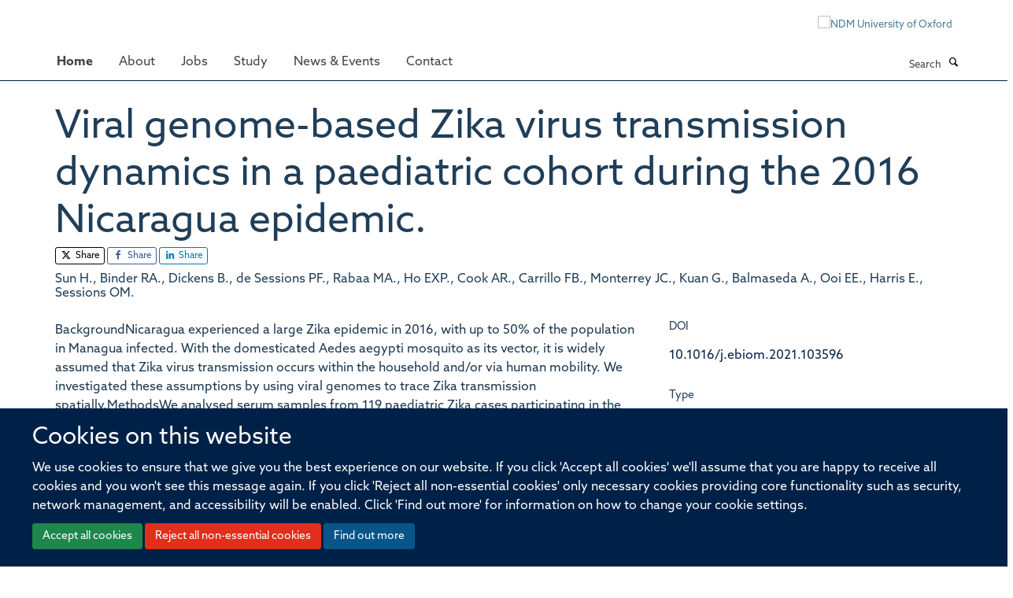

--- FILE ---
content_type: text/html;charset=utf-8
request_url: https://www.ndm.ox.ac.uk/publications/1204250
body_size: 8388
content:
<!doctype html>
<html xmlns="http://www.w3.org/1999/xhtml" lang="en" xml:lang="en">

    <head><base href="https://www.ndm.ox.ac.uk/publications/1204250/" />
        <meta charset="utf-8" />
        <meta name="viewport" content="width=device-width, initial-scale=1.0" />
        <meta name="apple-mobile-web-app-capable" content="yes" />
        <meta name="apple-mobile-web-app-title" content="Haiku" />
        
        <meta http-equiv="Content-Type" content="text/html; charset=utf-8" /><meta name="citation_title" content="Viral genome-based Zika virus transmission dynamics in a paediatric cohort during the 2016 Nicaragua epidemic." /><meta name="citation_author" content="Sun H." /><meta name="citation_author" content="Binder RA." /><meta name="citation_author" content="Dickens B." /><meta name="citation_author" content="de Sessions PF." /><meta name="citation_author" content="Rabaa MA." /><meta name="citation_author" content="Ho EXP." /><meta name="citation_author" content="Cook AR." /><meta name="citation_author" content="Carrillo FB." /><meta name="citation_author" content="Monterrey JC." /><meta name="citation_author" content="Kuan G." /><meta name="citation_author" content="Balmaseda A." /><meta name="citation_author" content="Ooi EE." /><meta name="citation_author" content="Harris E." /><meta name="citation_author" content="Sessions OM." /><meta name="citation_publication_date" content="2021/10/06" /><meta name="citation_journal_title" content="EBioMedicine" /><meta name="citation_volume" content="72" /><meta name="citation_firstpage" content="103596" /><meta content="BackgroundNicaragua experienced a large Zika epidemic in 2016, with up to 50% of the population in Managua infected. With the domesticated Aedes aegypti mosquito as its vector, it is widely assumed that Zika virus transmission occurs within the household and/or via human mobility. We investigated these assumptions by using viral genomes to trace Zika transmission spatially.MethodsWe analysed serum samples from 119 paediatric Zika cases participating in the long-standing Paediatric Dengue Cohort Study in Managua, which was expanded to include Zika in 2015. An optimal spanning directed tree was constructed by minimizing the differences in viral sequence diversity composition between patient nodes, where low-frequency variants were used to increase the resolution of the inferred Zika outbreak dynamics.FindingsOut of the 18 houses where pairwise difference in sample collection dates among all the household members was within 30 days, we only found two where viruses from individuals within the same household were up to 10th-most closely linked to each other genetically. We also identified a substantial number of transmission events involving long geographical distances (n=30), as well as potential super-spreading events in the estimated transmission tree.InterpretationOur finding highlights that community transmission, often involving long geographical distances, played a much more important role in epidemic spread than within-household transmission.FundingThis study was supported by an NUS startup grant (OMS) and grants R01 AI099631 (AB), P01 AI106695 (EH), P01 AI106695-03S1 (FB), and U19 AI118610 (EH) from the US National Institutes of Health." name="description" /><meta name="og:title" content="Viral genome-based Zika virus transmission dynamics in a paediatric cohort during the 2016 Nicaragua epidemic." /><meta name="og:description" content="BackgroundNicaragua experienced a large Zika epidemic in 2016, with up to 50% of the population in Managua infected. With the domesticated Aedes aegypti mosquito as its vector, it is widely assumed that Zika virus transmission occurs within the household and/or via human mobility. We investigated these assumptions by using viral genomes to trace Zika transmission spatially.MethodsWe analysed serum samples from 119 paediatric Zika cases participating in the long-standing Paediatric Dengue Cohort Study in Managua, which was expanded to include Zika in 2015. An optimal spanning directed tree was constructed by minimizing the differences in viral sequence diversity composition between patient nodes, where low-frequency variants were used to increase the resolution of the inferred Zika outbreak dynamics.FindingsOut of the 18 houses where pairwise difference in sample collection dates among all the household members was within 30 days, we only found two where viruses from individuals within the same household were up to 10th-most closely linked to each other genetically. We also identified a substantial number of transmission events involving long geographical distances (n=30), as well as potential super-spreading events in the estimated transmission tree.InterpretationOur finding highlights that community transmission, often involving long geographical distances, played a much more important role in epidemic spread than within-household transmission.FundingThis study was supported by an NUS startup grant (OMS) and grants R01 AI099631 (AB), P01 AI106695 (EH), P01 AI106695-03S1 (FB), and U19 AI118610 (EH) from the US National Institutes of Health." /><meta name="og:url" content="https://www.ndm.ox.ac.uk/publications/1204250" /><meta name="twitter:card" content="summary" /><meta name="twitter:site" content="@NDMOxford" /><meta name="twitter:title" content="Viral genome-based Zika virus transmission dynamics in a paediatric cohort during the 2016 Nicaragua epidemic." /><meta name="twitter:description" content="BackgroundNicaragua experienced a large Zika epidemic in 2016, with up to 50% of the population in Managua infected. With the domesticated Aedes aegypti mosquito as its vector, it is widely assumed that Zika virus transmission occurs within the household and/or via human mobility. We investigated these assumptions by using viral genomes to trace Zika transmission spatially.MethodsWe analysed serum samples from 119 paediatric Zika cases participating in the long-standing Paediatric Dengue Cohort Study in Managua, which was expanded to include Zika in 2015. An optimal spanning directed tree was constructed by minimizing the differences in viral sequence diversity composition between patient nodes, where low-frequency variants were used to increase the resolution of the inferred Zika outbreak dynamics.FindingsOut of the 18 houses where pairwise difference in sample collection dates among all the household members was within 30 days, we only found two where viruses from individuals within the same household were up to 10th-most closely linked to each other genetically. We also identified a substantial number of transmission events involving long geographical distances (n=30), as well as potential super-spreading events in the estimated transmission tree.InterpretationOur finding highlights that community transmission, often involving long geographical distances, played a much more important role in epidemic spread than within-household transmission.FundingThis study was supported by an NUS startup grant (OMS) and grants R01 AI099631 (AB), P01 AI106695 (EH), P01 AI106695-03S1 (FB), and U19 AI118610 (EH) from the US National Institutes of Health." /><meta name="generator" content="Plone - http://plone.org" /><meta name="google-site-verification" content="GxXhnkJ5WURcNlF7T3WxOZDbVisDAm-f3OZkKjCNIZQ" /><meta itemprop="url" content="https://www.ndm.ox.ac.uk/publications/1204250" /><title>Viral genome-based Zika virus transmission dynamics in a paediatric cohort during the 2016 Nicaragua epidemic. — Nuffield Department of Medicine</title>
        
        
        
        
        
    <link rel="stylesheet" type="text/css" media="screen" href="https://www.ndm.ox.ac.uk/portal_css/Turnkey%20Theme/resourcecollective.cookielawcookielaw-cachekey-04f2c173c41afbc49ab66d4298994288.css" /><link rel="stylesheet" type="text/css" href="https://www.ndm.ox.ac.uk/portal_css/Turnkey%20Theme/themebootstrapcssselect2-cachekey-ee8547e34b50fa962d2a5032731edbca.css" /><link rel="stylesheet" type="text/css" href="https://www.ndm.ox.ac.uk/portal_css/Turnkey%20Theme/themebootstrapcssmagnific.popup-cachekey-26c8343d38c74482e33deeb6ef98c5ce.css" /><link rel="stylesheet" type="text/css" media="screen" href="https://www.ndm.ox.ac.uk/portal_css/Turnkey%20Theme/resourcecollective.covercsscover-cachekey-7985b6d732b3605a6dcde464eec9e189.css" /><link rel="stylesheet" type="text/css" media="screen" href="https://www.ndm.ox.ac.uk/portal_css/Turnkey%20Theme/resourcehaiku.coveroverlays-cachekey-1f43bdbf773097bfb24c1c916d33805c.css" /><link rel="stylesheet" type="text/css" href="https://www.ndm.ox.ac.uk/portal_css/Turnkey%20Theme/resourcehaiku.coverhaiku.chooser-cachekey-7ea0675857fe4bef31e12fe01791631f.css" /><link rel="stylesheet" type="text/css" href="https://www.ndm.ox.ac.uk/portal_css/Turnkey%20Theme/resourcehaiku.widgets.imagehaiku.image.widget-cachekey-d51a90854ba2eba14ca1431874d00a9b.css" /><link rel="stylesheet" type="text/css" media="screen" href="https://www.ndm.ox.ac.uk/++resource++haiku.core.vendor/prism.min.css" /><link rel="stylesheet" href="https://use.typekit.net/ves1zfi.css" /><link rel="canonical" href="https://www.ndm.ox.ac.uk/publications/1204250" /><link rel="search" href="https://www.ndm.ox.ac.uk/@@search" title="Search this site" /><link rel="shortcut icon" type="image/x-icon" href="https://www.ndm.ox.ac.uk/images/site-logos/favicon?v=dd8c8626-f9f7-11f0-a1d9-0f7f276c2927" /><link rel="apple-touch-icon" href="https://www.ndm.ox.ac.uk/apple-touch-icon.png?v=dd8c8627-f9f7-11f0-a1d9-0f7f276c2927" /><script type="text/javascript" src="https://www.ndm.ox.ac.uk/portal_javascripts/Turnkey%20Theme/resourcecollective.cookielawcookielaw_disabler-cachekey-69394a497a5ac3497202697554a8f94e.js"></script><script type="text/javascript" src="https://www.ndm.ox.ac.uk/portal_javascripts/Turnkey%20Theme/themebootstrapjsvendorrespond-cachekey-1c5e2fe40b1b2a02b5bfe20d2e3f70cd.js"></script><script type="text/javascript" src="https://www.ndm.ox.ac.uk/portal_javascripts/Turnkey%20Theme/resourceplone.app.jquery-cachekey-d6afc883df7a2db9f67246816e7ed31d.js"></script><script type="text/javascript" src="https://www.ndm.ox.ac.uk/portal_javascripts/Turnkey%20Theme/++theme++bootstrap/js/vendor/bootstrap.js"></script><script type="text/javascript" src="https://www.ndm.ox.ac.uk/portal_javascripts/Turnkey%20Theme/themebootstrapjspluginsvendorjquery.trunk8-cachekey-1ac63df0fd7cdf164f27b3328db0019d.js"></script><script type="text/javascript" src="https://www.ndm.ox.ac.uk/portal_javascripts/Turnkey%20Theme/++theme++bootstrap/js/plugins/vendor/jquery.magnific.popup.js"></script><script type="text/javascript" src="https://www.ndm.ox.ac.uk/portal_javascripts/Turnkey%20Theme/plone_javascript_variables-cachekey-5ffc2b6b34b3a267217d6c0c93fb37a4.js"></script><script type="text/javascript" src="https://www.ndm.ox.ac.uk/portal_javascripts/Turnkey%20Theme/resourceplone.app.jquerytools-cachekey-dd81e6d52409f8939101c7b2983d7461.js"></script><script type="text/javascript" src="https://www.ndm.ox.ac.uk/portal_javascripts/Turnkey%20Theme/mark_special_links-cachekey-236fcf0c865f2d940adf741de17e6230.js"></script><script type="text/javascript" src="https://www.ndm.ox.ac.uk/portal_javascripts/Turnkey%20Theme/resourceplone.app.discussion.javascriptscomments-cachekey-eceffabaf19d69b947f4c154e82914a9.js"></script><script type="text/javascript" src="https://www.ndm.ox.ac.uk/portal_javascripts/Turnkey%20Theme/themebootstrapjspluginsvendorselect2-cachekey-c6f2442bf6aa46914c09f9ed4eaeb260.js"></script><script type="text/javascript" src="https://www.ndm.ox.ac.uk/portal_javascripts/Turnkey%20Theme/++theme++bootstrap/js/plugins/vendor/jquery.html5-placeholder-shim.js"></script><script type="text/javascript" src="https://www.ndm.ox.ac.uk/portal_javascripts/Turnkey%20Theme/++theme++bootstrap/js/vendor/hammer.js"></script><script type="text/javascript" src="https://www.ndm.ox.ac.uk/portal_javascripts/Turnkey%20Theme/themebootstrapjspluginshaikujquery.navigation-portlets-cachekey-a4cc4bdbda81f3d9d8daa006b3ded9f8.js"></script><script type="text/javascript" src="https://www.ndm.ox.ac.uk/portal_javascripts/Turnkey%20Theme/themebootstrapjspluginsvendormasonry-cachekey-babe9bd61c2aa5bf102764aadeb5649d.js"></script><script type="text/javascript" src="https://www.ndm.ox.ac.uk/portal_javascripts/Turnkey%20Theme/themebootstrapjspluginsvendorimagesloaded-cachekey-b82539ce76ee854cae9589b52999b59f.js"></script><script type="text/javascript" src="https://www.ndm.ox.ac.uk/portal_javascripts/Turnkey%20Theme/++theme++bootstrap/js/plugins/vendor/jquery.lazysizes.js"></script><script type="text/javascript" src="https://www.ndm.ox.ac.uk/portal_javascripts/Turnkey%20Theme/themebootstrapjspluginsvendorjquery.toc-cachekey-d522445b542b452109a042dac1c3cb45.js"></script><script type="text/javascript" src="https://www.ndm.ox.ac.uk/portal_javascripts/Turnkey%20Theme/++theme++bootstrap/js/turnkey-various.js"></script><script type="text/javascript" src="https://www.ndm.ox.ac.uk/portal_javascripts/Turnkey%20Theme/resourcehaiku.widgets.imagehaiku.image.widget-cachekey-0b1093fbbab38ff6c9337ea4a18fc8bb.js"></script><script type="text/javascript" src="https://www.ndm.ox.ac.uk/portal_javascripts/Turnkey%20Theme/resourcecollective.cookielawcookielaw_banner-cachekey-cc33aa8dc76e4b3b15400c558a5d210e.js"></script><script type="text/javascript">
        jQuery(function($){
            if (typeof($.datepicker) != "undefined"){
              $.datepicker.setDefaults(
                jQuery.extend($.datepicker.regional[''],
                {dateFormat: 'mm/dd/yy'}));
            }
        });
        </script><script> </script><script async="" src="https://www.googletagmanager.com/gtag/js?id=G-NQCDYBGP06"></script><script>
  window.dataLayer = window.dataLayer || [];
  function gtag(){dataLayer.push(arguments);}
  gtag('js', new Date());

  gtag('config', 'G-NQCDYBGP06');
  gtag('config', 'G-9FDTT349LR');
</script><script type="text/javascript">
    (function(c,l,a,r,i,t,y){
        c[a]=c[a]||function(){(c[a].q=c[a].q||[]).push(arguments)};
        t=l.createElement(r);t.async=1;t.src="https://www.clarity.ms/tag/"+i;
        y=l.getElementsByTagName(r)[0];y.parentNode.insertBefore(t,y);
    })(window, document, "clarity", "script", "pusse7naz1");
</script><script async="" src="https://www.googletagmanager.com/gtag/js?id=G-L87NB51XTW"></script><script>
window.dataLayer = window.dataLayer || [];
function gtag(){dataLayer.push(arguments);}
gtag('js', new Date());
gtag('config', 'G-L87NB51XTW');
</script>
    <link href="https://www.ndm.ox.ac.uk/++theme++sublime-prussian-blue/screen.css" rel="stylesheet" />
  
    <link href="https://www.ndm.ox.ac.uk/++theme++sublime-prussian-blue/style.css" rel="stylesheet" />
  <style type="text/css" class="extra-css" id="global-extra-css">@import url("https://tools.ndm.ox.ac.uk/haiku_css/general.css");

/* set colour of header on mobile devices */
@media (max-width: 768px) { .header { background-color: #002147; } }

div#site-header nav[role="navigation"].sticky {
  position: fixed;
  top: 0;
  margin-top: 0px;
  border-top: none;
  margin-left: -30px;
}
div#site-header nav[role="navigation"].sticky.bumped {
  margin-top: 50px;
}

/* these also appear in 2022_additions.css but they load before other css if they are in this file*/

@media (max-width: 767px) {
a#primary-logo {
    display: block;
    visibility: visible;
}
}

@media (min-width: 768px) {
a#primary-logo {
    display: none;
    visibility: hidden;
}
}
.label-primary {
    background-color: #002147;
}

div#site-actions a {
    color: #002147;
}

}</style></head>

    <body class="template-view portaltype-publication site-Plone section-publications subsection-1204250 userrole-anonymous no-toolbar mount-ndm richtext-modals" dir="ltr">
        <meta name="google-site-verification" content="GxXhnkJ5WURcNlF7T3WxOZDbVisDAm-f3OZkKjCNIZQ" />
    <div id="cookienotification">

    <div class="container">
    
        <div class="row">
        
            <div class="col-md-12">
                <h2>
                    Cookies on this website
                </h2>
                
            </div>
        
            <div class="col-md-12">
                <p>
                    We use cookies to ensure that we give you the best experience on our website. If you click 'Accept all cookies' we'll assume that you are happy to receive all cookies and you won't see this message again. If you click 'Reject all non-essential cookies' only necessary cookies providing core functionality such as security, network management, and accessibility will be enabled. Click 'Find out more' for information on how to change your cookie settings.
                </p>
                
            </div>
    
            <div class="col-md-12">
                <a class="btn btn-success cookie-continue" href="https://www.ndm.ox.ac.uk/@@enable-cookies?&amp;came_from=https://www.ndm.ox.ac.uk/publications/1204250">Accept all cookies</a>
                <a class="btn btn-danger cookie-disable" href="https://www.ndm.ox.ac.uk/@@disable-cookies?came_from=https://www.ndm.ox.ac.uk/publications/1204250">Reject all non-essential cookies</a>
                <a class="btn btn-info cookie-more" href="https://www.ndm.ox.ac.uk/cookies">Find out more</a>
            </div> 
            
        </div>
    
    </div>
     
</div><div id="site-wrapper" class="container-fluid">

            <div class="modal fade" id="modal" tabindex="-1" role="dialog" aria-hidden="true"></div>

            

            

            <div id="site-header" class="container">

                <div id="site-status"></div>

                

                <header class="row">
                    <div class="col-xs-10 col-sm-6">
                        <a id="primary-logo" title="Nuffield Department of Medicine" href="https://www.ndm.ox.ac.uk"><img src="https://www.ndm.ox.ac.uk/images/site-logos/ndm-oxford-logo-gif" alt="Nuffield Department of Medicine" /></a>
                    </div>
                    <div class="col-sm-6 hidden-xs">
                        <div class="heading-spaced">
                            <div id="site__secondary-logo">
                                
        <a href="http://www.ndm.ox.ac.uk" title="NDM University of Oxford" target="_blank" rel="noopener"><img src="https://www.ndm.ox.ac.uk/images/site-logos/ndm-ox-logo-110px" alt="NDM University of Oxford" class="img-responsive logo-secondary" /></a>
    
                            </div>
                            <div id="site-actions">

        <ul class="list-unstyled list-inline text-right">
    
            
    
            
                
                    <li id="siteaction-login">
                        <a href="https://www.ndm.ox.ac.uk/Shibboleth.sso/Login?target=https://www.ndm.ox.ac.uk/shibboleth_loggedin?came_from=https://www.ndm.ox.ac.uk/publications/1204250" title="" accesskey="">Log in</a>
                    </li>
                
            
    
        </ul>
    </div>
                        </div>
                    </div>
                    <div class="col-xs-2 visible-xs">
                        <a href="#mmenu" role="button" class="btn btn-default" aria-label="Toggle menu">
                            <i class="glyphicon glyphicon-menu"></i>
                        </a>
                    </div>
                </header>

                <nav role="navigation">
                    <div class="row">
                        <div class="col-sm-10">
                            <div id="site-bar" class="collapse navbar-collapse">

	    <ul class="nav navbar-nav">

            

	            <li class="dropdown active" id="portaltab-index_html">
	                <a href="https://www.ndm.ox.ac.uk" title="" data-toggle="">Home</a>
                    
	            </li>

            
            

	            <li class="dropdown" id="portaltab-about">
	                <a href="https://www.ndm.ox.ac.uk/about" title="" data-toggle="" data-hover="dropdown">About</a>
                    <ul class="dropdown-menu" role="menu">
                        
                            <li>
                                <a href="https://www.ndm.ox.ac.uk/about/about" title="">About</a>
                            </li>
                        
                        
                            <li>
                                <a href="https://www.ndm.ox.ac.uk/team" title="">Team</a>
                            </li>
                        
                        
                            <li>
                                <a href="https://www.ndm.ox.ac.uk/research" title="">Research</a>
                            </li>
                        
                        
                            <li>
                                <a href="https://www.ndm.ox.ac.uk/publications" title="">Publications</a>
                            </li>
                        
                        
                            <li>
                                <a href="https://research-facilities.ndm.ox.ac.uk/" title="">Research Facilities</a>
                            </li>
                        
                        
                            <li>
                                <a href="https://www.ndm.ox.ac.uk/about/institutes-centres-and-units" title="">Institutes, centres and units</a>
                            </li>
                        
                    </ul>
	            </li>

            
            

	            <li class="dropdown" id="portaltab-jobs">
	                <a href="https://www.ndm.ox.ac.uk/jobs" title="" data-toggle="">Jobs</a>
                    
	            </li>

            
            

	            <li class="dropdown" id="portaltab-study">
	                <a href="https://www.ndm.ox.ac.uk/study" title="" data-toggle="" data-hover="dropdown">Study</a>
                    <ul class="dropdown-menu" role="menu">
                        
                            <li>
                                <a href="https://www.ndm.ox.ac.uk/study/study-at-ndm" title="">Study at NDM</a>
                            </li>
                        
                        
                            <li>
                                <a href="https://www.ndm.ox.ac.uk/study/graduate-studies" title="">DPhil in Clinical Medicine</a>
                            </li>
                        
                        
                            <li>
                                <a href="https://www.tropicalmedicine.ox.ac.uk/study-with-us/msc-ihtm" title="">MSc in International Health &amp; Tropical Medicine</a>
                            </li>
                        
                        
                            <li>
                                <a href="https://www.tropicalmedicine.ox.ac.uk/study-with-us/msc-mgh" title="">MSc in Modelling for Global Health</a>
                            </li>
                        
                        
                            <li>
                                <a href="https://www.well.ox.ac.uk/study/msc-genomic-medicine" title="">MSc in Genomic Medicine</a>
                            </li>
                        
                        
                            <li>
                                <a href="https://www.tropicalmedicine.ox.ac.uk/study-with-us/msc-in-health-service-improvement-and-evaluation" title="">MSc in Health Service Improvement and Evaluation</a>
                            </li>
                        
                        
                            <li>
                                <a href="https://www.tropicalmedicine.ox.ac.uk/study-with-us/postgraduate-diploma-in-global-health-research" title="">PGDip in Global Health Research</a>
                            </li>
                        
                    </ul>
	            </li>

            
            

	            <li class="dropdown" id="portaltab-ndm-news">
	                <a href="https://www.ndm.ox.ac.uk/ndm-news" title="" data-toggle="" data-hover="dropdown">News &amp; Events</a>
                    <ul class="dropdown-menu" role="menu">
                        
                            <li>
                                <a href="https://www.ndm.ox.ac.uk/ndm-news/news-page" title="">News</a>
                            </li>
                        
                        
                            <li>
                                <a href="https://www.ndm.ox.ac.uk/ndm-news/events" title="">Events</a>
                            </li>
                        
                    </ul>
	            </li>

            
            

	            <li class="dropdown" id="portaltab-contact">
	                <a href="https://www.ndm.ox.ac.uk/contact" title="" data-toggle="">Contact</a>
                    
	            </li>

            

            

	    </ul>

    </div>
                        </div>
                        <div class="col-sm-2">
                            <form action="https://www.ndm.ox.ac.uk/@@search" id="site-search" class="form-inline" role="form">
                                <div class="input-group">
                                    <label class="sr-only" for="SearchableText">Search</label>
                                    <input type="text" class="form-control" name="SearchableText" id="SearchableText" placeholder="Search" />
                                    <span class="input-group-btn">
                                        <button class="btn" type="submit" aria-label="Search"><i class="glyphicon-search"></i></button>
                                    </span>
                                </div>
                            </form>
                        </div>
                    </div>
                </nav>

                <div class="container">
                    <div class="row">
                        <div class="col-md-12">
                            <ol class="breadcrumb" id="site-breadcrumbs"><li><a title="Home" href="https://www.ndm.ox.ac.uk"><span class="glyphicon glyphicon-home"></span></a></li><li><a href="https://www.ndm.ox.ac.uk/publications">Publications</a></li><li class="active">Viral genome-based Zika virus transmission dynamics in a paediatric cohort during the 2016 Nicaragua epidemic.</li></ol>
                        </div>
                    </div>
                </div>

            </div>

            <div id="content" class="container ">

                            

                            

            

        <div itemscope="" itemtype="http://schema.org/Thing">

            <meta itemprop="url" content="https://www.ndm.ox.ac.uk/publications/1204250" />

            
                <div id="above-page-header">
    

</div>
            

            
                
                
                    
                        <div class="page-header">
                            <div class="row">
                                    
                                <div class="col-xs-12 col-sm-12">
                                    
                                    
                                        <h1>
                                            <span itemprop="name">Viral genome-based Zika virus transmission dynamics in a paediatric cohort during the 2016 Nicaragua epidemic.</span>
                                            <small>
                                                
                                            </small>
                                        </h1>
                                    
                                    
                                    
                    <div id="below-page-title">

    <div class="social-sharing">

        
            <a href="http://twitter.com/intent/tweet?text=Viral%20genome-based%20Zika%20virus%20transmission%20dynamics%20in%20a%20paediatric%20cohort%20during%20the%202016%20Nicaragua%20epidemic.&amp;url=https%3A//www.ndm.ox.ac.uk/publications/1204250" title="X" class="btn btn-xs btn-twitter" target="_blank" rel="noopener">
                    <i class="glyphicon-twitter"></i>
                        Share
            </a>
        
        
            <a href="http://www.facebook.com/sharer/sharer.php?u=https%3A//www.ndm.ox.ac.uk/publications/1204250&amp;title=Viral%20genome-based%20Zika%20virus%20transmission%20dynamics%20in%20a%20paediatric%20cohort%20during%20the%202016%20Nicaragua%20epidemic." title="Facebook" class="btn btn-xs btn-facebook" target="_blank" rel="noopener">
                    <i class="glyphicon-facebook"></i>
                        Share
            </a>
        
        
            <a href="http://www.linkedin.com/shareArticle?mini=true&amp;url=https%3A//www.ndm.ox.ac.uk/publications/1204250&amp;title=Viral%20genome-based%20Zika%20virus%20transmission%20dynamics%20in%20a%20paediatric%20cohort%20during%20the%202016%20Nicaragua%20epidemic.&amp;summary=&amp;source=" title="Linkedin" class="btn btn-xs btn-linkedin" target="_blank" rel="noopener">
                    <i class="glyphicon-linkedin"></i>
                        Share
            </a>
        

    </div>


</div>
                    <h5 style="margin:10px 0">Sun H., Binder RA., Dickens B., de Sessions PF., Rabaa MA., Ho EXP., Cook AR., Carrillo FB., Monterrey JC., Kuan G., Balmaseda A., Ooi EE., Harris E., Sessions OM.</h5>
                
                                    
                                </div>
                                    
                                
                                            
                            </div>
                        </div>
                    
                    
                    
                    
                 
            

            
                <div id="below-page-header"></div>
            

            
                <div id="above-page-content"></div>
            

            
                <div class="row">
        
                    <div id="site-content" class="col-sm-8">

                        

                            
                                
                            

                            
                                
                            

                            
                                
                                    
                                
                            
            
                            <div class="row">
                                <div id="site-content-body" class="col-sm-12">
            
                                    
                
                    
                    
                    <div class="row">
                        <div class="col-sm-4">
                            
                        </div>
                        <div class="col-sm-12">
                           <p style="margin-top:0">BackgroundNicaragua experienced a large Zika epidemic in 2016, with up to 50% of the population in Managua infected. With the domesticated Aedes aegypti mosquito as its vector, it is widely assumed that Zika virus transmission occurs within the household and/or via human mobility. We investigated these assumptions by using viral genomes to trace Zika transmission spatially.MethodsWe analysed serum samples from 119 paediatric Zika cases participating in the long-standing Paediatric Dengue Cohort Study in Managua, which was expanded to include Zika in 2015. An optimal spanning directed tree was constructed by minimizing the differences in viral sequence diversity composition between patient nodes, where low-frequency variants were used to increase the resolution of the inferred Zika outbreak dynamics.FindingsOut of the 18 houses where pairwise difference in sample collection dates among all the household members was within 30 days, we only found two where viruses from individuals within the same household were up to 10th-most closely linked to each other genetically. We also identified a substantial number of transmission events involving long geographical distances (n=30), as well as potential super-spreading events in the estimated transmission tree.InterpretationOur finding highlights that community transmission, often involving long geographical distances, played a much more important role in epidemic spread than within-household transmission.FundingThis study was supported by an NUS startup grant (OMS) and grants R01 AI099631 (AB), P01 AI106695 (EH), P01 AI106695-03S1 (FB), and U19 AI118610 (EH) from the US National Institutes of Health.</p>
                        </div>
                    </div>
                
                                    
                                </div>
            
                                
            
                            </div>
            
                            
                    <p>
                        
                        <a role="button" title="Original publication" class="btn btn-default" target="_blank" rel="noopener" href="http://doi.org/10.1016/j.ebiom.2021.103596">Original publication</a>
                        
                    </p>

                    
                
                        
        
                    </div>
        
                    <div class="site-sidebar col-sm-4">
        
                        <div id="aside-page-content"></div>
              
                        

                    
                        <h5 class="publication-lead">DOI</h5>
                        <p>
                            <a href="http://doi.org/10.1016/j.ebiom.2021.103596" target="_blank" rel="noopener">10.1016/j.ebiom.2021.103596</a>
                        </p>
                    

                    
                        <h5 class="publication-lead">Type</h5>
                        <p>Journal article</p>
                    

                    
                        <h5 class="publication-lead">Journal</h5>
                        <p>EBioMedicine</p>
                    

                    

                    

                    

                    
                        <h5 class="publication-lead">Publication Date</h5>
                        <p>06/10/2021</p>
                    

                    
                        <h5 class="publication-lead">Volume</h5>
                        <p>72</p>
                    

                    

                    

                    
                        <div class="content-box">
                            <h5 class="publication-lead">Addresses</h5>
                            <p>Saw Swee Hock School of Public Health, National University of Singapore and National University Health System, Singapore.</p>
                        </div>
                    

                    

                
        
                    </div>
        
                </div>
            

            
                <div id="below-page-content"></div>
            
            
        </div>

    

        
                        </div>

            <footer id="site-footer" class="container" itemscope="" itemtype="http://schema.org/WPFooter">
        <hr />
        





    <div class="row" style="margin-bottom:20px">

        <div class="col-md-4">
            
                
                    <img src="https://www.ndm.ox.ac.uk/images/site-logos/footer-hr-logos" alt="" class="img-responsive logo-footer" />
                
            
        </div>

        <div class="col-md-8">
            
                <div id="site-copyright">
                    ©
                    2026
                    Offices of the Nuffield Professor of Medicine, Nuffield Department of Medicine, University of Oxford, Old Road Campus, Oxford, OX3 7BN
                </div>
            
            
                <ul id="footer-nav" class="list-inline">
                    
                        <li>
                            <a href=" /sitemap" rel="noopener">Sitemap </a>
                        </li>
                    
                    
                        <li>
                            <a href=" /cookies" rel="noopener">Cookies </a>
                        </li>
                    
                    
                        <li>
                            <a href=" http://www.ox.ac.uk/legal" target="_blank" rel="noopener">Copyright </a>
                        </li>
                    
                    
                        <li>
                            <a href=" /accessibility" rel="noopener">Accessibility </a>
                        </li>
                    
                    
                        <li>
                            <a href=" /privacy-policy" rel="noopener">Privacy Policy </a>
                        </li>
                    
                    
                        <li>
                            <a href=" https://compliance.admin.ox.ac.uk/submit-foi" target="_blank" rel="noopener">Freedom of Information </a>
                        </li>
                    
                    
                        <li>
                            <a href=" http://www.medsci.ox.ac.uk/" target="_blank" rel="noopener">Medical Sciences Division </a>
                        </li>
                    
                    
                        <li>
                            <a href=" http://www.ox.ac.uk/" target="_blank" rel="noopener">Oxford University </a>
                        </li>
                    
                    
                        <li>
                            <a href=" https://unioxfordnexus.sharepoint.com/sites/CLME-HUB-NuffieldDepartmentofMedicine" target="_blank" rel="noopener">Intranet </a>
                        </li>
                    
                </ul>
            
        </div>
    </div>





    <div id="site-actions-footer" class="visible-xs-block" style="margin:20px 0">

        <ul class="list-unstyled list-inline text-center">

            
                
                    <li id="siteaction-login">
                        <a href="https://www.ndm.ox.ac.uk/Shibboleth.sso/Login?target=https://www.ndm.ox.ac.uk/shibboleth_loggedin?came_from=https://www.ndm.ox.ac.uk/publications/1204250" title="Log in" accesskey="">Log in</a>
                    </li>
                
            

        </ul>
    </div>









    



    </footer>

        </div><div id="haiku-mmenu">

            <nav id="mmenu" data-counters="true" data-searchfield="true" data-title="Menu" data-search="true">
                <ul>
                    <li>


    <a href="https://www.ndm.ox.ac.uk" title="">
        <span>Home</span>
    </a>

</li>
<li>


    <a href="https://www.ndm.ox.ac.uk/about" title="">
        <span>About</span>
    </a>

<ul>
<li>


    <a href="https://www.ndm.ox.ac.uk/about/about" title="The Nuffield Department of Medicine (NDM) at the University of Oxford has a global reach and significant breadth in terms of capabilities and capacity.">
        <span>About</span>
    </a>

</li>
<li>


    <a href="https://www.ndm.ox.ac.uk/team" title="The Nuffield Department of Medicine (NDM) at the University of Oxford has a global reach and significant breadth in terms of capabilities and capacity.">
        <span>Team</span>
    </a>

</li>
<li>


    <a href="https://www.ndm.ox.ac.uk/research" title="The Nuffield Department of Medicine (NDM) at the University of Oxford has a global reach and significant breadth in terms of capabilities and capacity.">
        <span>Research</span>
    </a>

</li>
<li>


    <a href="https://www.ndm.ox.ac.uk/publications" title="The Nuffield Department of Medicine (NDM) at the University of Oxford has a global reach and significant breadth in terms of capabilities and capacity.">
        <span>Publications</span>
    </a>

</li>
<li>


    <a href="https://research-facilities.ndm.ox.ac.uk/" title="The Nuffield Department of Medicine (NDM) at the University of Oxford has a global reach and significant breadth in terms of capabilities and capacity.">
        <span>Research Facilities</span>
    </a>

</li>
<li>


    <a href="https://www.ndm.ox.ac.uk/about/institutes-centres-and-units" title="The Nuffield Department of Medicine (NDM) at the University of Oxford has a global reach and significant breadth in terms of capabilities and capacity.">
        <span>Institutes, centres and units</span>
    </a>

</li>

</ul>
</li>
<li>


    <a href="https://www.ndm.ox.ac.uk/jobs" title="The Nuffield Department of Medicine has many exciting opportunities for researchers and support staff at various stages of their careers.">
        <span>Jobs</span>
    </a>

</li>
<li>


    <a href="https://www.ndm.ox.ac.uk/study" title="">
        <span>Study</span>
    </a>

<ul>
<li>


    <a href="https://www.ndm.ox.ac.uk/study/study-at-ndm" title="The Nuffield Department of Medicine (NDM) at the University of Oxford has a global reach and significant breadth in terms of capabilities and capacity.">
        <span>Study at NDM</span>
    </a>

</li>
<li>


    <a href="https://www.ndm.ox.ac.uk/study/graduate-studies" title="The Nuffield Department of Medicine (NDM) at the University of Oxford has a global reach and significant breadth in terms of capabilities and capacity.">
        <span>DPhil in Clinical Medicine</span>
    </a>

</li>
<li>


    <a href="https://www.tropicalmedicine.ox.ac.uk/study-with-us/msc-ihtm" title="The Nuffield Department of Medicine (NDM) at the University of Oxford has a global reach and significant breadth in terms of capabilities and capacity.">
        <span>MSc in International Health &amp; Tropical Medicine</span>
    </a>

</li>
<li>


    <a href="https://www.tropicalmedicine.ox.ac.uk/study-with-us/msc-mgh" title="The Nuffield Department of Medicine (NDM) at the University of Oxford has a global reach and significant breadth in terms of capabilities and capacity.">
        <span>MSc in Modelling for Global Health</span>
    </a>

</li>
<li>


    <a href="https://www.well.ox.ac.uk/study/msc-genomic-medicine" title="The Nuffield Department of Medicine (NDM) at the University of Oxford has a global reach and significant breadth in terms of capabilities and capacity.">
        <span>MSc in Genomic Medicine</span>
    </a>

</li>
<li>


    <a href="https://www.tropicalmedicine.ox.ac.uk/study-with-us/msc-in-health-service-improvement-and-evaluation" title="The Nuffield Department of Medicine (NDM) at the University of Oxford has a global reach and significant breadth in terms of capabilities and capacity.">
        <span>MSc in Health Service Improvement and Evaluation</span>
    </a>

</li>
<li>


    <a href="https://www.tropicalmedicine.ox.ac.uk/study-with-us/postgraduate-diploma-in-global-health-research" title="The Nuffield Department of Medicine (NDM) at the University of Oxford has a global reach and significant breadth in terms of capabilities and capacity.">
        <span>PGDip in Global Health Research</span>
    </a>

</li>

</ul>
</li>
<li>


    <a href="https://www.ndm.ox.ac.uk/ndm-news" title="">
        <span>News &amp; Events</span>
    </a>

<ul>
<li>


    <a href="https://www.ndm.ox.ac.uk/ndm-news/news-page" title="The Nuffield Department of Medicine (NDM) at the University of Oxford has a global reach and significant breadth in terms of capabilities and capacity.">
        <span>News</span>
    </a>

</li>
<li>


    <a href="https://www.ndm.ox.ac.uk/ndm-news/events" title="The Nuffield Department of Medicine (NDM) at the University of Oxford has a global reach and significant breadth in terms of capabilities and capacity.">
        <span>Events</span>
    </a>

</li>

</ul>
</li>
<li>


    <a href="https://www.ndm.ox.ac.uk/contact" title="Contact us via email, phone or visit us at the Old Road Campus in Oxford.">
        <span>Contact</span>
    </a>

</li>

                </ul>
            </nav>

            <script type="text/javascript">
                $(document).ready(function() {
                    var menu = $("#mmenu");
                    menu.mmenu({
                        navbar: {title: menu.data("title")},
                        counters: menu.data("counters"),
                        searchfield: menu.data("search") ? {"resultsPanel": true} : {},
                        navbars: menu.data("search") ? {"content": ["searchfield"]} : {}
                    });
                    // fix for bootstrap modals
                    // http://stackoverflow.com/questions/35038146/bootstrap-modal-and-mmenu-menu-clashing
                    $(".mm-slideout").css("z-index", "auto");
                });
            </script>

         </div>
        <script type="text/javascript">$(document).ready(function(){
    console.log('ready');
    $.getScript('https://tools.ndm.ox.ac.uk/haiku_js/general.min.js', function(data) {
        console.log('got general.min.js');
    });
});</script>
    
    
      <script type="text/javascript" src="https://www.ndm.ox.ac.uk/++resource++haiku.core.vendor/prism.min.js"></script>
    
  

    <script type="text/javascript">
        function deleteAllCookies() {
            var cookies = document.cookie.split("; ");
            for (var c = 0; c < cookies.length; c++) {
                if (!HAIKU_ALLOWED_COOKIES.some(v => cookies[c].includes(v))) {
                    var d = window.location.hostname.split(".");
                    while (d.length > 0) {    
                        var cookieBase1 = encodeURIComponent(cookies[c].split(";")[0].split("=")[0]) + '=; expires=Thu, 01-Jan-1970 00:00:01 GMT; domain=' + d.join('.') + '; path=';
                        var cookieBase2 = encodeURIComponent(cookies[c].split(";")[0].split("=")[0]) + '=; expires=Thu, 01-Jan-1970 00:00:01 GMT; domain=.' + d.join('.') + '; path=';
                        var p = location.pathname.split('/');
                        document.cookie = cookieBase1 + '/';
                        document.cookie = cookieBase2 + '/';
                        while (p.length > 0) {
                            document.cookie = cookieBase1 + p.join('/');
                            document.cookie = cookieBase2 + p.join('/');
                            p.pop();
                        };
                        d.shift();
                    }
                }
            }
        };
        if (!(document.cookie.includes('haiku_cookies_enabled'))) {
            deleteAllCookies();
        }
    </script>
    
</body>

</html>